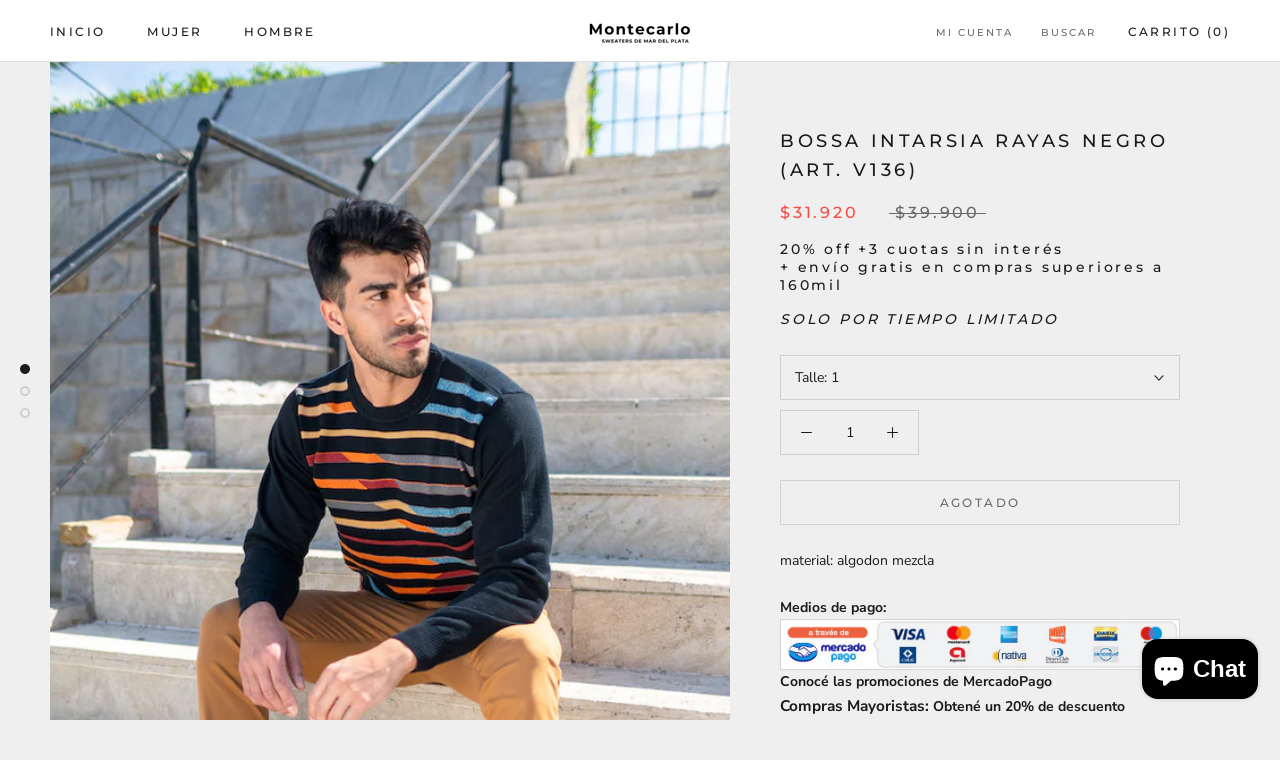

--- FILE ---
content_type: text/javascript
request_url: https://montecarlo-sw.com/cdn/shop/t/3/assets/custom.js?v=8814717088703906631562938002
body_size: -770
content:
//# sourceMappingURL=/cdn/shop/t/3/assets/custom.js.map?v=8814717088703906631562938002
